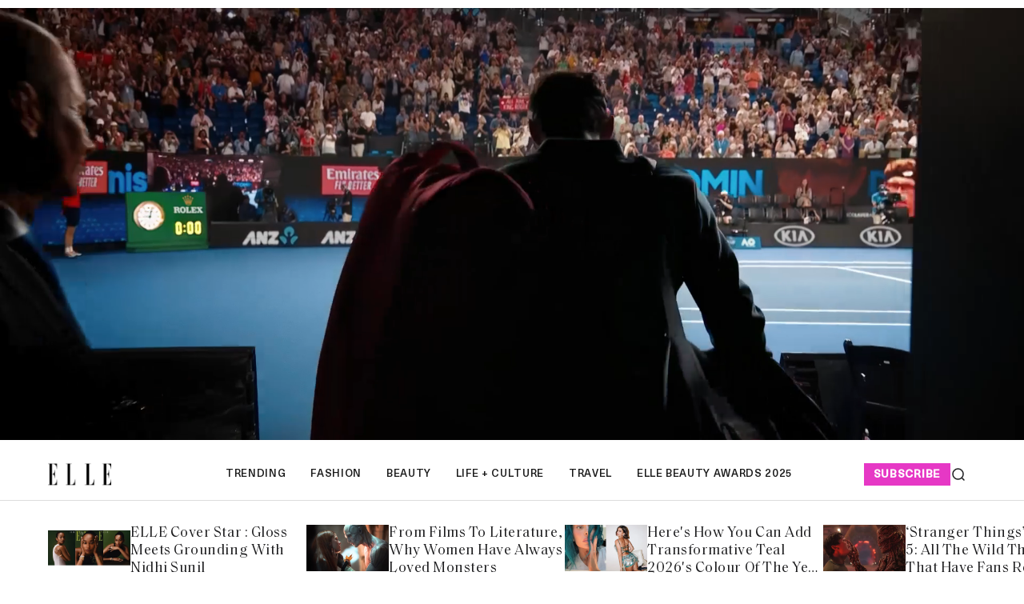

--- FILE ---
content_type: text/html; charset=utf-8
request_url: https://elle.in/india-international-designers/
body_size: 15915
content:
<!DOCTYPE html><html lang="en" class=" gh-color-section-font-light" data-color-scheme="light"><head><link rel="preconnect" href="https://securepubads.g.doubleclick.net/" crossorigin><link rel="preconnect" href="https://www.googletagmanager.com/" crossorigin><link rel="preconnect" href="https://d2vbj8g7upsspg.cloudfront.net/" crossorigin><link rel="preconnect" href="https://fonts.gstatic.com/" crossorigin><link rel="preconnect" href="https://8merv5it13.execute-api.ap-south-1.amazonaws.com/analytics/custom-analytics" ><link rel="dns-prefetch" href="https://securepubads.g.doubleclick.net/"><link rel="dns-prefetch" href="https://www.googletagmanager.com/"><link rel="dns-prefetch" href="https://d2vbj8g7upsspg.cloudfront.net/"><link rel="dns-prefetch" href="https://fonts.gstatic.com/"><link rel="manifest" href="https://elle.in/manifest.json"><link rel="preload" fetchpriority="high" as="image" href="https://img-cdn.publive.online/fit-in/360x160/filters:format(webp)/elle-india/media/agency_attachments/2024/12/12/2024-12-12t050944592z-2024-11-18t092336231z-czebsydrcd4dzd67f1wr.webp" type="image/webp"><link rel="shortcut icon" type="image/webp"  href="https://img-cdn.publive.online/fit-in/48x48/filters:format(webp)/elle-india/media/agency_attachments/2024/12/12/2024-12-12t050948965z-2024-11-18t092446552z-favicon-1.webp"><link rel="preload" fetchpriority="high" as="image" href="https://img-cdn.publive.online/fit-in/1280x720/filters:format(webp)/elle-india/media/post_attachments/wp-content/uploads/2023/01/BANNER.png" type="image/webp"><link rel="canonical" href="https://elle.in/india-international-designers/"><link rel="preload" fetchpriority="high" as="script" href="https://static-cdn.publive.online/publive-publisher-templates/elle_template/assets/bundles/index_bundle.js"><script  fetch-priority="high" src="https://static-cdn.publive.online/publive-publisher-templates/elle_template/assets/bundles/index_bundle.js" type='text/javascript' defer ></script><link rel="preload" as="script" href="https://static-cdn.publive.online/publive-publisher-templates/elle_template/assets/bundles/style_bundle.js"><script src="https://static-cdn.publive.online/publive-publisher-templates/elle_template/assets/bundles/style_bundle.js" type='text/javascript'></script><!-- Preload and defer index_bundle.js --><link rel="preload" fetchpriority="high" as="script" href="https://static-cdn.publive.online/publive-publisher-templates/elle_template/assets/js/bootstrap5.3-bundle.min.js" /><link rel="preload" href="https://static-cdn.publive.online/publive-publisher-templates/elle_template/assets/css/bootstrap.min.css" as="style"><link rel="preload" href="https://static-cdn.publive.online/publive-publisher-templates/elle_template/assets/font-family/saol/SaolDisplay-Regular.ttf" as="font" type="font/woff2" crossorigin="anonymous"><link rel="preload" href="https://static-cdn.publive.online/publive-publisher-templates/elle_template/assets/font-family/saol/Saol-Text-Regular.woff2" as="font" type="font/woff2" crossorigin="anonymous"><link rel="preload" href="https://static-cdn.publive.online/publive-publisher-templates/elle_template/assets/font-family/charter/charter_bold_italic-webfont.woff" as="font" type="font/woff2" crossorigin="anonymous"><link rel="preload" href="https://static-cdn.publive.online/publive-publisher-templates/elle_template/assets/font-family/charter/charter_bold-webfont.woff" as="font" type="font/woff2" crossorigin="anonymous"><link rel="preload" href="https://static-cdn.publive.online/publive-publisher-templates/elle_template/assets/font-family/charter/charter_italic-webfont.woff" as="font" type="font/woff2" crossorigin="anonymous"><link rel="preload" href="https://static-cdn.publive.online/publive-publisher-templates/elle_template/assets/font-family/charter/charter_regular-webfont.woff" as="font" type="font/woff2" crossorigin="anonymous"><link rel="preload" href="https://static-cdn.publive.online/publive-publisher-templates/elle_template/assets/font-family/neue-haas-unica/NeueHaasUnica.woff2" as="font" type="font/woff2" crossorigin="anonymous"><!-- Basic meta --><meta charset="UTF-8"><meta name="google-site-verification" content="KuRGmptHzbJVzTtZsnXhy1ybq_GgO3Ow59-BD-LgUYI" /><meta name="robots" content="max-image-preview:large"><meta name="viewport" content="width=device-width, initial-scale=1.0"><meta name = "title" property="og:title" content = "Design Houses Are Introducing India Specific Collections And We Explore The Appeal Of This" /><title> Design Houses Are Introducing India Specific Collections And We Explore The Appeal Of This</title><meta property="og:description" content = "It&#39;s no news that is India is home to countless embroideries, surface embellishments and textile treatments. Bandhani, kalamkari, kashida and rabari a..." /><meta name="description" content="It&#39;s no news that is India is home to countless embroideries, surface embellishments and textile treatments. Bandhani, kalamkari, kashida and rabari a..."><meta name="keywords" content="India"><meta name="news_keywords" content="Fashion Forward - Second Tab, Trending, What's New, What's Buzzing, Opinion"><!-- Facebook --><meta name="author" content="Ipsita Kaul"><meta name="type" property="og:type" content="Article"/><meta name="url" property="og:url" content="https://elle.in/india-international-designers/"/><meta property="og:site_name" content="Elle India" /><meta name="og:locale" content="en_IN"><!-- Twitter --><meta name="twitter:title" content=
  
    "Design Houses Are Introducing India Specific Collections And We Explore The Appeal Of This"
  
><meta property="twitter:site" content="Elle India" /><meta name="url" property="twitter:url" content="https://elle.in/india-international-designers/"/><meta name="twitter:description" content=
  
    "It&#39;s no news that is India is home to countless embroideries, surface embellishments and textile treatments. Bandhani, kalamkari, kashida and rabari a..."
  
><meta name="twitter:image" content="https://img-cdn.publive.online/fit-in/1200x675/elle-india/media/post_attachments/wp-content/uploads/2023/01/BANNER.png"><meta name="twitter:card" content="summary_large_image"><meta name="image" property="og:image" content="https://img-cdn.publive.online/fit-in/1200x675/elle-india/media/post_attachments/wp-content/uploads/2023/01/BANNER.png"><meta property="og:image:width" content="675"><meta property="og:image:height" content="1200"><meta property="og:image:type" content="image/png"><meta property="twitter:image:width" content="675"><meta property="twitter:image:height" content="1200"><meta property="twitter:image:type" content="image/png"><link rel="alternate" type="application/rss+xml" title="Elle India — RSS" href="https://elle.in/rss"><script type="application/ld+json">
  {
    "@context": "https://schema.org",
    "@type": "WebSite",
    "url": "https://elle.in",
    "potentialAction": {
      "@type": "SearchAction",
      "target": "https://elle.in/search?title={search_term_string}",
      "query-input": "required name=search_term_string"
    }
  }
</script><script type="application/ld+json">
    {
    "@context": "https://schema.org",
    "@type": "WebPage",
    "name": "Design Houses Are Introducing India Specific Collections And We Explore The Appeal Of This",
    "description": "It&#39;s no news that is India is home to countless embroideries, surface embellishments and textile treatments. Bandhani, kalamkari, kashida and rabari a...",
    
    "keywords": [
      
        
          "India"
        
      
    ],
    
    "speakable": {
      "@type": "SpeakableSpecification",
      "xpath": [
        "//title",
        "//meta[@name='description']/@content"
      ]
    },
    "url": "https://elle.in/india-international-designers/",
    "specialty": "https://schema.org/NewsMediaOrganization",
    "mainContentOfPage": "News",
    "inLanguage": "en"
  }
</script><script type="application/ld+json">
  {
    "@context": "https://schema.org",
    "@type": "SiteNavigationElement",
    "name": ["home" ,"Trending" ,"fashion" ,"beauty" ,"life + culture" ,"travel" ,"ELLE Beauty Awards 2025"],
    "url": ["elle.in" ,"https://elle.in/trending"   ,"https://elle.in/fashion"   ,"https://elle.in/beauty"   ,"https://elle.in/life-culture"   ,"https://elle.in/travel"   ,"https://elle.in/elle-beauty-awards-2025"  ]
  }
</script><script type="application/ld+json">
    {
    "@context": "https://schema.org",
    "@type": "Article",
    "mainEntityOfPage": {
        "@type": "WebPage",
        "@id": "https://elle.in/india-international-designers/"
        },
    "headline": "Design Houses Are Introducing India Specific Collections And We Explore The Appeal Of This",
    "image": [ "https://img-cdn.publive.online/fit-in/1200x675/filters:format(webp)/elle-india/media/post_attachments/wp-content/uploads/2023/01/BANNER.png" ],
    "datePublished": "2023-03-01T12:42:33+05:30",
    "dateModified": "2023-03-01T12:42:33+05:30",
    "author": [
      
        
        {
          "@type": "Person",
          "name": "Ipsita Kaul",
          "url": "https://elle.in/author/ipsita-kaul",
          "description": ""
        } 
         
      
    ],
    "publisher": {
        "@type": "Organization",
        "name": "Elle India",
        "sameAs": [
            "https://www.facebook.com/ELLEINDIA/",
            "https://www.linkedin.com/company/elleindia/?originalSubdomain=in",
            "https://x.com/elleindia?lang=en",
            "https://www.instagram.com/elleindia/?hl=en",
            "https://www.youtube.com/channel/UCiP5ZlO1vzp20SHo2pMVo2A",
            ""
        ],
        "logo": {
            "@type": "ImageObject",
            "url": "https://img-cdn.publive.online/fit-in/600x60/filters:format(webp)/filters:fill(white)/elle-india/media/agency_attachments/2024/12/12/2024-12-12t050944592z-2024-11-18t092336231z-czebsydrcd4dzd67f1wr.webp",
            "width":600,
            "height":60
        }
        },
    
        "isAccessibleForFree":true,
    
    
        "keywords": [
          
            
              "India"
            
          
        ],
    
    "associatedMedia":{
        "@type":"ImageObject",
        "url":"https://img-cdn.publive.online/fit-in/1200x675/filters:format(webp)/elle-india/media/post_attachments/wp-content/uploads/2023/01/BANNER.png",
        "width":1200,
        "height":675
    },
    "description": "It's no news that is India is home to countless embroideries, surface embellishments and textile treatments. Bandhani, kalamkari, kashida and rabari a...",
    "articleBody": "&quot;It&amp;#x27;s no news that is India is home to countless embroideries, surface embellishments and textile treatments. Bandhani, kalamkari, kashida and rabari are literally the tip of the iceberg - there also lies an uncharted pandora box housing lesser known techniques from quaint little parts of our nation. Given the rich textile legacy, it&amp;#x27;s but natural for the west to turn to our centuries spanning heritage for designing collections that pay homage to our motherland. Apart from a few ill-researched and boorish interpretations by some folks here and there, we can always look up to artists who possess the maturity, respect the nuance &amp;amp; are sensitive to differences between cultures. Spotlight on design biggies like Dior, Louis Vuitton &amp;amp; Chanel, who&amp;#x27;ve tried incorporating desi elements whilst steering clear from the appropriation mandate.  via GIPHY There are some that are doing right and here&amp;#x27;s a list. Louis Vuitton&amp;#x27;s India &amp;quot;Rani Pink&amp;quot; Shoe Collection  Image Credits: Louis Vuitton The limited edition collection launched by the LVMH owned company was an attempt to break into the competitive Indian wedding and festive market, the launch date was proof. Featuring rani pink and metallic gold block heels, mules, sneakers and the slingback pumps, the condensed lineup stayed true to the LV&amp;#x27;s prototypical sensibilities. Although a little heavy on the pink, the gold did balance things out. Would&amp;#x27;ve loved some creative exploration with an Indian motif or a jutti variant to diversify the collection. Michael Kors&amp;quot; Diwali Collection  Image Credits: Michael Kors Inspired by the Festival of Lights, Michael Kors launched its exclusive India Capsule Collection, exclusively for sale in India, back in 2022. Featuring the American brand&amp;#x27;s beloved carryall Sullivan tote, Jet Set Charm pouchette &amp;amp; the staple Heather shoulder bag, it was the singular floral motif that gave away its &amp;#x27;Indian-ness,&amp;#x27; we reckon. Overall verdict: nicely done on the commerciality aspect and not at all over the top. Sometimes less is more. Jimmy Choo&amp;quot;s Shaan Capsule  Image Credits: Jimmy Choo Launched only a few months ago, Jimmy Choo&amp;#x27;s India exclusive collection &amp;#x27;Shaan&amp;#x27; tried propelling their bestselling styles in shades of red, pink &amp;amp; gold in order to tune into the desi crowd&amp;#x27;s preferences. High on gloss and glamour, the stilettos and pumps, aka the classic Choo territory reigned supreme with ample backing from their potli-like handheld clutches in the lineup. A swarm of SOBO folks going gaga over this collection seems certain. Dior Women&amp;quot;s Pre-Fall 2023  Image Credits: Dior Having partnered with the Chanakya School of Craft periodically, Dior&amp;#x27;s creative tryst with India has been a long-standing one. For their Women&amp;quot;s Pre-Fall 2023 collection, creative head Maria Grazia Chiuri strategically tapped into India&amp;#x27;s subtleties - demure cuts, embroidered borders &amp;amp; occasional sightings of the back-of-the-truck like typography. All in all a very contained &amp;amp; smart collection whilst melding 2 polar opposite aesthetics together. Chanel Pre-fall 2012  Image Credits: Chanel Deserving an honourable mention on this list, Chanel&amp;#x27;s Pre-fall 2012 collection titled &amp;#x27;Paris\u2013Bombay&amp;#x27; was a major game-changer &amp;amp; is celebrated to this very day for the well executed m\u00e9lange of Indian sensibilities coupled with the house&amp;#x27;s own interpretation. Drapes aplenty were spotted alongside embellished jackets, reformed saris &amp;amp; heaps of body jewellery. This decade old collection by the French maison is truly a moment in time. Also Read: Musical Chairs: Fashion Industry Edition. The Great Resignation Is Officially Upon Us &quot;",
    "inLanguage": "en"
    }
</script><script type="application/ld+json">
{
"@context": "https://schema.org",
"@type": "BreadcrumbList",
"itemListElement": [{
"@type": "ListItem",
"position": 1,
"name": "Elle India",
"item": "https://elle.in"
}


,{
    "@type": "ListItem",
    "position": 2,
    "name": "Fashion",
    "item": "https://elle.in/fashion"
}


,{
    "@type": "ListItem",
    "position": 3,
    "name": "Design Houses Are Introducing India Specific Collections And We Explore The Appeal Of This",
    "item": "https://elle.in/india-international-designers/"
}

]
}
</script><!-- Custom Border Radius Variables --><!-- Custom Background Color Variable --><style>
    

    @font-face {font-family: 'NeueHaasUnica'; src: url("https://static-cdn.publive.online/publive-publisher-templates/elle_template/assets/font-family/neue-haas-unica/NeueHaasUnica.woff2") format('woff2'); font-weight: 400; font-style: normal; font-display: fallback;} 

    @font-face {font-family: 'SaolDisplay'; src: url("https://static-cdn.publive.online/publive-publisher-templates/elle_template/assets/font-family/saol/SaolDisplay-Regular.ttf") format('woff2'); font-weight: 400; font-style: normal; font-display: fallback;}
    @font-face {font-family: 'Charter'; src: url("https://static-cdn.publive.online/publive-publisher-templates/elle_template/assets/font-family/charter/charter_bold_italic-webfont.woff") format('woff2'); font-weight: bold; font-style: italic; font-display: fallback;}  

    @font-face {font-family: 'Charter'; src: url("https://static-cdn.publive.online/publive-publisher-templates/elle_template/assets/font-family/charter/charter_bold-webfont.woff") format('woff2'); font-weight: bold; font-style: normal; font-display: fallback;}  
    @font-face {font-family: 'Charter'; src: url("https://static-cdn.publive.online/publive-publisher-templates/elle_template/assets/font-family/charter/charter_italic-webfont.woff") format('woff2'); font-weight: normal; font-style: italic; font-display: fallback;}  
    @font-face {font-family: 'Charter'; src: url("https://static-cdn.publive.online/publive-publisher-templates/elle_template/assets/font-family/charter/charter_regular-webfont.woff") format('woff2'); font-weight: normal; font-style: normal; font-display: fallback;}  
    
    @font-face {font-family: 'SaolText'; src: url("https://static-cdn.publive.online/publive-publisher-templates/elle_template/assets/font-family/saol/Saol-Text-Regular.woff2") format('woff2'); font-weight: 400; font-style: normal; font-display: fallback;} 
        :root {
            --pub-font-family-primary: 'SaolDisplay','Inter', sans-serif;
            --pub-font-family-secondary: 'SaolText','Inter', sans-serif;
        }
        
    
    :root{
        --pub-font-family-meta:'NeueHaasUnica',var(--pub-font-family-secondary);
        --pub-font-family-nav:'NeueHaasUnica',var(--pub-font-family-primary);
        --pub-font-family-excerpt:'Charter',var(--pub-font-family-secondary);

        --font-weight-card-heading:400;
        --font-family-headings:var(--pub-font-family-primary);
        --font-family-card-headings:var(--pub-font-family-primary);
        --font-family-navigation:var(--pub-font-family-meta);
        --font-size-card-heading-large:24px;
        --font-size-card-heading:24px;
        --font-card-heading-line-height:26px;
        --font-size-topic-grid-name:75px;
        --border-radius-buttons: 100px;
        --border-radius-containers: 8px;
        --border-radius-tags: 4px;
        --padding-buttons: 12px 22px;
        --padding-subscribe-button: 20px 28px;
        --font-size-subscribe-cta: 20px;
        --font-subscribe-cta-line-height: 24px;
        --text-transfrom-navigation: uppercase;
        --font-size-article-headings:36px;
        --font-post-text-line-height:30px;

        

      }
        :root {
            --background-custom-color: 
        }
        :root {
            --accent-color: #e638c5;
            --accent-text-color: #FFFFFF;
            --header-height: -50px;
            --bs-table-color: unset !important;
        }
        :root[data-color-scheme='light']{
            --color-social-bg-icon: #e638c5;
            --p-accent-color: #e638c5;
            --p-accent-text-color: #FFFFFF;
            --p-nav-color:#FFFFFF;
            --p-nav-text-color:#181818;

            .svg-path-publisher-link-color{
              fill: var(--p-accent-color) !important;
            }
            .svg-path-secondary-color{
              fill: white !important;
            }
            .rss-feed-path{
              fill: white !important; 
            }
            .all-share-icon-svg-path{
              stroke: var(--color-social-bg-icon) !important;
              fill: var(--color-social-bg-icon) !important;
          }
        }
        :root[data-color-scheme='dark']{
            --color-social-bg-icon: #fff;
            --accent-color: #e638c5;
            --p-accent-color: #e638c5;
            --p-accent-text-color: #FFFFFF;
            --p-nav-color:#FFFFFF;
            --p-nav-text-color:#ffffff;
            .svg-path-publisher-link-color{
              fill: var(--color-main) !important;
            }
            .t7-rss-feed-path{
              fill: var(--color-bg-main) !important;
            }
            .svg-path-secondary-color{
              fill:#1d1d1f !important;
            }
            .all-share-icon-svg-path{
              stroke: white !important;
              fill: white !important;
          }
        }
        .primary_font{
            font-family: var( --pub-font-family-primary, var( --pub-font-family));
          }
          .secondary_font{
            font-family:var( --pub-font-family-secondary);
          }
          a:hover{
            color:var(--color-link-hover)!important;
          }
        
            .article .article-data {font-size: 16px;} .article .article-data h1 {font-size: 2em} 
.article .article-data h2 {font-size: 1.5em} .article .article-data h3 {font-size: 1.17em} 
.article .article-data h4 {font-size: 1em} .article .article-data h5 {font-size: 0.83em} 
.article .article-data h6 {font-size: 0.75em}
.article .article-data .ratings {
    width: 100%;
    display: flex;
    justify-content: space-evenly;
    column-gap: 20px;
    background-color: #F3F3F3;
    padding: 10px;
    margin-bottom: 20px;
}
.article .article-data .ratings ul{
    list-style: none;
    display: flex;
    flex-direction: column;
}
.article .article-data .ratings .pros-cons, .article .article-data .ratings .quality-ratings, .article .article-data .ratings .cost-ratings{
    width: 100%;
}
.article .article-data .ratings .cost-ratings,.article .article-data .ratings .quality-ratings{
    border-right: dashed;
}
.article .article-data .ratings .cost-ratings h3{
    border-bottom: dashed;
    padding-bottom: 10px;
    color: var(--publisher_color);
}
.article .article-data .ratings .quality-ratings p{
    width: 120px;
}
@media only screen and (max-width: 750px) {
    .article .article-data .ratings {
        flex-direction: column;
    }
    .article .article-data .ratings .cost-ratings,.article .article-data .ratings .quality-ratings{
        border-right: none;
    }
  }
figure.tinymce-table-div {margin: 0;}
figure.tinymce-table-div table { display: table; border-collapse: collapse; box-sizing: border-box; text-indent: initial; border-spacing: 2px; border-color: gray; line-height: 22.4px; overflow-x: auto; }
figure.tinymce-table-div table.center {margin: 0 auto;}
figure.tinymce-table-div table.left {display: table; float: left;}
figure.tinymce-table-div table.right {display: table; float: right;}
.article-data table tbody { display: table-row-group; vertical-align: middle; border-color: inherit;}
.article-data table tbody td { border: 1px solid rgb(204, 204, 204); padding: 0.4rem; }
@media screen and (max-width: 750px) {.article-data table {max-width: 100%;}}
.featured-video-embed {margin: 0;} .article .article-data video {max-width: 100%;}


#postContent .gallery_container {
    position:relative;
}
#postContent .gallery_container img {
width: 100%;
}
#postContent .gallery_container .gallery_content {
    margin-top:10px
}
#postContent .gallery_container .gallery_num {
position: absolute;
display:none;
background-color:#e638c5;
color:#FFFFFF;
min-width: 4rem;
width: fit-content;
text-align: center;
top: 0px;
left:0px;
font-size: 24px;
height: 2.5rem;
padding: 2px 10px;
}

#postContent .gallery_container .gallery_num .num {
font-size:15px;
}

#postContent .gallery_content h3 {
width: 100%;
font-size: 20px;
line-height: 23px;
font-weight: bolder;
margin:12px 0 16px !important;
}
#postContent .gallery_content p {
font-size: 15px;
line-height: 1.6rem;
word-break: normal;
-ms-word-wrap: break-word;
word-wrap: break-word;
width: 100%;
}
#gallery__carousel__wrapper {
padding-top: 1.1rem;
margin-right: 10px;

}
.selector-container{margin-bottom:20px;}
            a {
                text-decoration: none;
                color: var(--color-text-main);
                cursor: pointer;
            }
            
        
        
            
                .responsive-ad-css.side-slot-wrapper {
    overflow: unset;
}

.side-slot img {
    width: 300px !important;
    height: 300px !important;
}.top-slot {
    height: auto !important;
    align-items: center;
}
            
        
        
            #featured-post-container{
                min-height:170px;
            }
            
                
                    .gh-article-page-excerpt {
    margin: 0 !important;
}.gh-article-page-content#postContent {
    max-width: 860px;
}
                
            
        
        
    
    </style><!-- Custom Button Color Variable --><style>
        :root {
            --background-color-button: ;
        }
    </style><style>
    :root {
        -font-weight-headings: 700;
        --font-weight-navigation: 500;
        --font-weight-tags: 500;
        --font-weight-footer-subtext: 500;
        --font-weight-toggle-heading: 600;

        --text-transfrom-navigation: uppercase;
         --font-size-navigation: 13px;
        --text-transform-tags: normal;
        --text-transform-buttons: none; 
    }
</style><script type="text/javascript" href="https://static-cdn.publive.online/publive-publisher-templates/elle_template/assets/js/bootstrap5.3-bundle.min.js"></script><link defer rel="stylesheet" href="https://static-cdn.publive.online/publive-publisher-templates/elle_template/assets/css/bootstrap.min.css"><script src="https://static-cdn.publive.online/publive-publisher-templates/elle_template/assets/js/bootstrap5.3-bundle.min.js" type="text/javascript"></script><!-- Global site tag (gtag.js) - Google Analytics GA4 --><script defer src="https://www.googletagmanager.com/gtag/js?id=G-834M4E527E"></script><script>
      const ga4MeasurementId = 'G-834M4E527E';
  
      function gtag() {
          window.dataLayer = window.dataLayer || [];
          window.dataLayer.push(arguments);
      }
      gtag('js', new Date());
      gtag('config', ga4MeasurementId);
  
      document.addEventListener('DOMContentLoaded', function() {
          const playButton = document.querySelector('#playbtn');
  
          if (playButton) {
              playButton.addEventListener('click', function() {
                  gtag('event', 'readAudioPlay', {
                      'event_category': 'Audio',
                      'event_label': 'readAudioPlay',
                      'event_value': 1 
                  });
              });
          }
      });
  </script><script>
var postTitle =""
var postCategory =""
var postAuthor =""
var postID =""
var postLanguageCode =""
var postMetaTitle="";
var postMetaDescription="";
var postFirstPublishedAt="";
var postCreatedBy = "";
var postLastPublishedAt="";
var postContentType="";
var postBannerUrl="";
var postPrimaryCategory="";

 postTitle = "Design Houses Are Introducing India Specific Collections And We Explore The Appeal Of This";
 postCategory = "trending";
 postAuthor="ipsita-kaul";
 postID="7533069";
 postLanguageCode="en";
 postMetaTitle="Design Houses Are Introducing India Specific Collections And We Explore The Appeal Of This";
 postMetaDescription="It's no news that is India is home to countless embroideries, surface embellishments and textile treatments. Bandhani, kalamkari, kashida and rabari a...";
 postFirstPublishedAt="2023-03-01T12:42:33+05:30";
 postCreatedBy="ipsita-kaul";
 postLastPublishedAt="2023-03-01T12:42:33+05:30";
 postContentType="Article";
 postBannerUrl="https://img-cdn.publive.online/fit-in/640x480/filters:format(webp)/elle-india/media/post_attachments/wp-content/uploads/2023/01/BANNER.png";
 postPrimaryCategory="fashion";

var pubID="3466";
var pubDomain="elle.in";
</script><link rel="preload" href="https://publive.s3.ap-south-1.amazonaws.com/analytics/min_non_amp_analytics.js" as="script"><script async src="https://publive.s3.ap-south-1.amazonaws.com/analytics/min_non_amp_analytics.js" type="text/javascript"></script><script defer id="infinite-article-analytics" src="https://elle.in/static/js/analytics/infinite_article_analytics.js" type="text/javascript" article_type="Article" article_legacy_url="/india-international-designers/" post_id="7533069" publisher_actual_domain="https://elle.in" post_access_type="Public" publive_analytics="1"></script></head><body class="post-template is-head-include-social-icons"><div class="gh-viewport"><div class="w-100 responsive-ad-css"><div class="ads-div-style desktop_ap_above_navbar above-navbar-slot" style="width:auto;height:auto;"><div class="banner_slot_video_div banner_slot_video_test" style="overflow:hidden; width:100%; height:75vh"><a href="https://servedby.flashtalking.com/click/7/296179;10127604;50126;211;0/?gdpr=${GDPR}&gdpr_consent=${GDPR_CONSENT_78}&us_privacy=${US_PRIVACY}&force_transparent=true&url=https://www.rolex.com/rolex-family/reach-for-the-crown?cmpid=dsp_ROLEX_IN_Anthem_2025_IN_rlx2504802"
     target="_blank"
     style="display:block; width:100%; height:100%;"><video 
        autoplay 
        muted 
        playsinline 
        loop 
        preload="auto"
        style="
            width:100%;
            height:100%;
            object-fit:cover;
            background:white;
        "
    ><source src="https://static-cdn.publive.online/elle-india/media/video_files/2025/11/14/b630136_rolex_2025_anthem_16x9_elle_india-2025-11-14-15-18-15.mp4" 
              type="video/mp4"></video></a></div></div></div><header id="gh-head" class="gh-head"><div class="gh-head-inner gh-container"><div class="gh-head-brand-socials-wrapper 
            "><button class="gh-burger-btn" aria-label="Mobile menu button"><svg width="20" height="16" viewBox="0 0 20 16" fill="none" xmlns="http://www.w3.org/2000/svg"><path fill-rule="evenodd" clip-rule="evenodd" d="M19.1195 1.21879C19.1195 1.63491 18.7822 1.97224 18.3661 1.97224H1.63407C1.21795 1.97224 0.880615 1.63491 0.880615 1.21879C0.880615 0.802666 1.21795 0.465332 1.63407 0.465332H18.3661C18.7822 0.465332 19.1195 0.802666 19.1195 1.21879Z" fill="#202020"/><path fill-rule="evenodd" clip-rule="evenodd" d="M19.1195 8.00004C19.1195 8.41616 18.7822 8.75349 18.3661 8.75349H1.63407C1.21795 8.75349 0.880615 8.41616 0.880615 8.00004C0.880615 7.58392 1.21795 7.24658 1.63407 7.24658H18.3661C18.7822 7.24658 19.1195 7.58392 19.1195 8.00004Z" fill="#202020"/><path fill-rule="evenodd" clip-rule="evenodd" d="M19.1195 14.7808C19.1195 15.1969 18.7822 15.5343 18.3661 15.5343H1.63407C1.21795 15.5343 0.880615 15.1969 0.880615 14.7808C0.880615 14.3647 1.21795 14.0273 1.63407 14.0273H18.3661C18.7822 14.0273 19.1195 14.3647 19.1195 14.7808Z" fill="#202020"/></svg></button><div class="gh-head-brand"><a class="gh-site-logo " href="/" aria-label=" logo and home page link"><img src="https://img-cdn.publive.online/fit-in/360x160/filters:format(webp)/elle-india/media/agency_attachments/2024/12/12/2024-12-12t050944592z-2024-11-18t092336231z-czebsydrcd4dzd67f1wr.webp" alt="Elle India icon" class="gh-site-logo-img"></a></div></div><div class="gh-head-menu"><ul class="nav"><li class="nav-item"><a class="nav-link " 
      href="/trending" 
      
      
     aria-label="Trending">
    Trending
  </a></li><li class="nav-item"><a class="nav-link " 
      href="/fashion" 
      
      
     aria-label="fashion">
    fashion
  </a></li><li class="nav-item"><a class="nav-link " 
      href="/beauty" 
      
      
     aria-label="beauty">
    beauty
  </a></li><li class="nav-item"><a class="nav-link " 
      href="/life-culture" 
      
      
     aria-label="life + culture">
    life + culture
  </a></li><li class="nav-item"><a class="nav-link " 
      href="/travel" 
      
      
     aria-label="travel">
    travel
  </a></li><li class="nav-item"><a class="nav-link " 
      href="/elle-beauty-awards-2025" 
      
      
     aria-label="ELLE Beauty Awards 2025">
    ELLE Beauty Awards 2025
  </a></li></ul></div><div class="gh-head-actions"><div class="gh-head-actions-list"><a class="header-subscribe" href='https://elle.in/subscription-page' aria-label="subscribe">
                    subscribe
                </a><button class="gh-search" title="Search button" type="button"  role="button" data-bs-toggle="modal" data-bs-target="#search-modal" data-ghost-search><svg
    width="20"
    height="20"
    viewBox="0 0 20 20"
    fill="none"
    xmlns="http://www.w3.org/2000/svg"
><path
        d="M14.1057 14.2L17 17M16.0667 9.53333C16.0667 13.1416 13.1416 16.0667 9.53333 16.0667C5.92507 16.0667 3 13.1416 3 9.53333C3 5.92507 5.92507 3 9.53333 3C13.1416 3 16.0667 5.92507 16.0667 9.53333Z"
        stroke="#1D1D1F"
        stroke-width="1.5"
        stroke-linecap="round"
    /></svg></button></div></div></div><div class="gh-mobile-menu"><div class="gh-mobile-menu__header"><a class="gh-site-logo " href="/" aria-label=" logo and home page link"><img src="https://img-cdn.publive.online/fit-in/0x0/filters:format(webp)/elle-india/media/agency_attachments/2024/12/12/2024-12-12t050944592z-2024-11-18t092336231z-czebsydrcd4dzd67f1wr.webp" alt="Elle India icon" class="gh-site-logo-img"></a><button class="gh-mobile-menu__close-btn" aria-label="Close mobile menu button"><svg width="24" height="24" viewBox="0 0 24 24" fill="none" xmlns="http://www.w3.org/2000/svg"><path d="M19 5L5 19M19 19L5 5" stroke="#1D1D1F" stroke-width="2" stroke-linecap="round" /></svg></button></div><div class="gh-mobile-menu-main"><nav class="gh-mobile-menu__nav"><div id="search_page_input" class="primary_font"><div class="search_bar_div" ><form action="https://elle.in/search" method="GET" class="" target="_top"><input name="title" class="jeg_searchPage_input_top" required placeholder="Search..." type="text" value="" autocomplete="off"><button aria-label="Search Button" type="submit"  class="searchPage_button btn"><svg
    width="20"
    height="20"
    viewBox="0 0 20 20"
    fill="none"
    xmlns="http://www.w3.org/2000/svg"
><path
        d="M14.1057 14.2L17 17M16.0667 9.53333C16.0667 13.1416 13.1416 16.0667 9.53333 16.0667C5.92507 16.0667 3 13.1416 3 9.53333C3 5.92507 5.92507 3 9.53333 3C13.1416 3 16.0667 5.92507 16.0667 9.53333Z"
        stroke="#1D1D1F"
        stroke-width="1.5"
        stroke-linecap="round"
    /></svg></button></form></div></div><ul class="menu_bar gh-mobile-menu__nav-list"><li class="menu_li dropdown_button gh-mobile-menu__nav-item"><div class="sidebtn"><a class="active side_btn"  href="/trending"  aria-label="Trending" >
        Trending
      </a></div></li><li class="menu_li dropdown_button gh-mobile-menu__nav-item"><div class="sidebtn"><a class="active side_btn"  href="/fashion"  aria-label="fashion" >
        fashion
      </a></div></li><li class="menu_li dropdown_button gh-mobile-menu__nav-item"><div class="sidebtn"><a class="active side_btn"  href="/beauty"  aria-label="beauty" >
        beauty
      </a></div></li><li class="menu_li dropdown_button gh-mobile-menu__nav-item"><div class="sidebtn"><a class="active side_btn"  href="/life-culture"  aria-label="life + culture" >
        life + culture
      </a></div></li><li class="menu_li dropdown_button gh-mobile-menu__nav-item"><div class="sidebtn"><a class="active side_btn"  href="/travel"  aria-label="travel" >
        travel
      </a></div></li><li class="menu_li dropdown_button gh-mobile-menu__nav-item"><div class="sidebtn"><a class="active side_btn"  href="/elle-beauty-awards-2025"  aria-label="ELLE Beauty Awards 2025" >
        ELLE Beauty Awards 2025
      </a></div></li></ul></div><div class="gh-mobile-menu__footer"></div></div><div class="gh-overlay"></div></header><main><div class="gh-ads-container"><div class="w-100 responsive-ad-css"></div></div><div class="gh-featured-container"><div id="featured-post-container" ></div></div><div class="gh-container gh-article-page-wrapper gh-article-page-base-wrapper"><article class="gh-article-page post-template"><header class="gh-article-page-wide__bread-header-wrapper"><div class="article-head"><div class="gh-card-tags"><a class="category-culture" href="https://elle.in/fashion" aria-label="Fashion fashion">
                  Fashion
                </a></div><h1 class="gh-article-page-heading gh-title-desc">Design Houses Are Introducing India Specific Collections And We Explore The Appeal Of This</h1><p class="gh-article-page-excerpt gh-title-desc">Paisley attack incoming?</p><div class="meta-data gh-title-desc"><span class="article-date"><time datetime="01 Mar 2023">
                      01 Mar 2023</time></span><a href="https://elle.in/author/ipsita-kaul" aria-label="Ipsita Kaul" >| <span class="author"> Ipsita Kaul</span></a></div></div></header></article></div><figure class="gh-article-page-feature-image"><picture><img  src="https://img-cdn.publive.online/fit-in/1280x720/filters:format(webp)/elle-india/media/post_attachments/wp-content/uploads/2023/01/BANNER.png" class="art-image" alt="BANNER" fetchpriority="high"></picture></figure><article class="gh-article-page post-template"><div id="postContent" class="gh-container gh-article-page-content gh-article-page-content"><p>It's no news that is India is home to countless embroideries, surface embellishments and textile treatments. <em>Bandhani, kalamkari, kashida </em>and <em>rabari</em> are literally the tip of the iceberg - there also lies an uncharted pandora box housing lesser known techniques from quaint little parts of our nation. Given the rich textile legacy, it's but natural for the west to turn to our centuries spanning heritage for designing collections that pay homage to our motherland.</p><p>Apart from a few ill-researched and boorish interpretations by some folks here and there, we can always look up to artists who possess the maturity, respect the nuance &amp; are sensitive to differences between cultures. Spotlight on design biggies like Dior, Louis Vuitton &amp; Chanel, who've tried incorporating desi elements whilst steering clear from the appropriation mandate.</p><p><iframe allowfullscreen="allowfullscreen" class="giphy-embed" frameborder="0" height="311" loading="lazy" src="https://giphy.com/embed/5lTkBTdXEDE5AV04L9" width="480"></iframe></p><p><a href="https://giphy.com/gifs/culture-hawaiian-language-5lTkBTdXEDE5AV04L9" target="_blank">via GIPHY</a></p><p>There are some that are doing right and here's a list.</p><h3>Louis Vuitton's India &lsquo;Rani Pink&rsquo; Shoe Collection</h3><p><img alt="publive-image" class="wp-image-189567" height="262" loading="lazy" src="https://img-cdn.thepublive.com/filters:format(webp)/elle-india/media/post_attachments/wp-content/uploads/2023/01/LV.jpg" title="publive-image" width="400"/><i class="elle-pub-banner-caption">Image Credits: Louis Vuitton</i></p><p>The limited edition collection launched by the LVMH owned company was an attempt to break into the competitive Indian wedding and festive market, the launch date was proof. Featuring rani pink and metallic gold block heels, mules, sneakers and the slingback pumps, the condensed lineup stayed true to the LV's prototypical sensibilities.</p><p>Although a little heavy on the pink, the gold did balance things out. Would've loved some creative exploration with an Indian motif or a <em>jutti</em> variant to diversify the collection.</p><h3>Michael Kors&rsquo; Diwali Collection</h3><p><img alt="publive-image" class="wp-image-189566" height="225" loading="lazy" src="https://img-cdn.thepublive.com/filters:format(webp)/elle-india/media/post_attachments/wp-content/uploads/2023/01/MK.jpg" title="publive-image" width="400"/><i class="elle-pub-banner-caption">Image Credits: Michael Kors</i></p><p>Inspired by the Festival of Lights, Michael Kors launched its exclusive India Capsule Collection, exclusively for sale in India, back in 2022. Featuring the American brand's beloved carryall Sullivan tote, Jet Set Charm pouchette &amp; the staple Heather shoulder bag, it was the singular floral motif that gave away its 'Indian-ness,' we reckon.</p><p>Overall verdict: nicely done on the commerciality aspect and not at all over the top. Sometimes less is more.</p><h3>Jimmy Choo&rsquo;s <em>Shaan</em> Capsule</h3><p><img alt="publive-image" class="wp-image-189562" height="400" loading="lazy" src="https://img-cdn.thepublive.com/filters:format(webp)/elle-india/media/post_attachments/wp-content/uploads/2023/01/JIMMYCHOO.webp" title="publive-image" width="400"/><i class="elle-pub-banner-caption">Image Credits: Jimmy Choo</i></p><p>Launched only a few months ago, Jimmy Choo's India exclusive collection '<em>Shaan</em>' tried propelling their bestselling styles in shades of red, pink &amp; gold in order to tune into the desi crowd's preferences. High on gloss and glamour, the stilettos and pumps, aka the classic Choo territory reigned supreme with ample backing from their potli-like handheld clutches in the lineup.</p><p>A swarm of SOBO folks going gaga over this collection seems certain.</p><h3>Dior Women&rsquo;s Pre-Fall 2023</h3><p><img alt="publive-image" class="wp-image-189563" height="600" loading="lazy" src="https://img-cdn.thepublive.com/filters:format(webp)/elle-india/media/post_attachments/wp-content/uploads/2023/01/DIOR2.webp" title="publive-image" width="400"/><i class="elle-pub-banner-caption">Image Credits: Dior</i></p><p>Having partnered with the Chanakya School of Craft periodically, Dior's creative tryst with India has been a long-standing one. For their Women&rsquo;s Pre-Fall 2023 collection, creative head Maria Grazia Chiuri strategically tapped into India's subtleties - demure cuts, embroidered borders &amp; occasional sightings of the back-of-the-truck like typography. All in all a very contained &amp; smart collection whilst melding 2 polar opposite aesthetics together.</p><h3>Chanel Pre-fall 2012</h3><p><img alt="publive-image" class="wp-image-189565" height="533" loading="lazy" src="https://img-cdn.thepublive.com/filters:format(webp)/elle-india/media/post_attachments/wp-content/uploads/2023/01/2048x2730-ad1af780-29f9-11e6-a6cb-659a1d48adde-assets-elleuk-com-gallery-16345-1323279542-look-61-jpg.jpg" title="publive-image" width="400"/><i class="elle-pub-banner-caption">Image Credits: Chanel</i></p><p>Deserving an honourable mention on this list, Chanel's Pre-fall 2012 collection titled 'Paris&ndash;Bombay' was a major game-changer &amp; is celebrated to this very day for the well executed m&eacute;lange of Indian sensibilities coupled with the house's own interpretation. Drapes aplenty were spotted alongside embellished jackets, reformed saris &amp; heaps of body jewellery.</p><p>This decade old collection by the French maison is truly a moment in time.</p><p><strong>Also Read:</strong><a href="https://elle.in/fashion-industry-resignation/" target="_blank">Musical Chairs: Fashion Industry Edition. The Great Resignation Is Officially Upon Us</a></p></div></article><footer class="gh-article-page-footer gh-container"><div class="gh-article-foot-container"><div class="gh-article-share"><div class="gh-tag-label">
                share this article
              </div><div class="social-links gh-social-icons"><a href="http://www.facebook.com/sharer/sharer.php?u=https://elle.in/india-international-designers/&t=Design Houses Are Introducing India Specific Collections And We Explore The Appeal Of This" aria-label="fb"
                      target="_blank"><svg xmlns="http://www.w3.org/2000/svg" width="21" height="21" viewBox="0 0 21 21" fill="none"><g clip-path="url(#clip0_2046_428)"><path d="M9.22895 7.11405V8.5114H8.20605V10.2193H9.22895V15.2962H11.3316V10.2193H12.7421C12.7421 10.2193 12.875 9.40034 12.939 8.50429H11.3397V7.3373C11.3397 7.16175 11.569 6.92733 11.7963 6.92733H12.941V5.14844H11.3833C9.17719 5.14844 9.22895 6.85833 9.22895 7.11405Z" fill="white"/><path d="M4.46339 2.10474C3.92512 2.10474 3.4089 2.31857 3.02828 2.69918C2.64767 3.0798 2.43384 3.59602 2.43384 4.13429V16.3116C2.43384 16.8498 2.64767 17.3661 3.02828 17.7467C3.4089 18.1273 3.92512 18.3411 4.46339 18.3411H16.6407C17.1789 18.3411 17.6952 18.1273 18.0758 17.7467C18.4564 17.3661 18.6702 16.8498 18.6702 16.3116V4.13429C18.6702 3.59602 18.4564 3.0798 18.0758 2.69918C17.6952 2.31857 17.1789 2.10474 16.6407 2.10474H4.46339ZM4.46339 0.0751953H16.6407C17.7172 0.0751953 18.7497 0.502849 19.5109 1.26408C20.2721 2.0253 20.6998 3.05775 20.6998 4.13429V16.3116C20.6998 17.3881 20.2721 18.4205 19.5109 19.1818C18.7497 19.943 17.7172 20.3707 16.6407 20.3707H4.46339C3.38685 20.3707 2.35441 19.943 1.59318 19.1818C0.83195 18.4205 0.404297 17.3881 0.404297 16.3116V4.13429C0.404297 3.05775 0.83195 2.0253 1.59318 1.26408C2.35441 0.502849 3.38685 0.0751953 4.46339 0.0751953Z" fill="white"/></g><defs><clipPath id="clip0_2046_428"><rect width="20.2955" height="20.2955" fill="white" transform="matrix(-1 0 0 1 20.6992 0.0800781)"/></clipPath></defs></svg></a><a href="http://www.twitter.com/intent/tweet?url=https://elle.in/india-international-designers/&text=Design%20Houses%20Are%20Introducing%20India%20Specific%20Collections%20And%20We%20Explore%20The%20Appeal%20Of%20This" aria-label="twitter"
                      target="_blank" class="share-popup"><svg xmlns="http://www.w3.org/2000/svg" width="22" height="21" viewBox="0 0 22 21" fill="none"><g clip-path="url(#clip0_2046_432)"><path d="M16.7913 1.02832H19.9037L13.1047 8.81888L21.1041 19.4218H14.8415L9.93285 12.9925L4.32261 19.4218H1.20725L8.47883 11.0862L0.808594 1.02977H7.23066L11.6609 6.90531L16.7913 1.02832ZM15.6968 17.5546H17.4219L6.28837 2.79837H4.43858L15.6968 17.5546Z" fill="white"/></g><defs><clipPath id="clip0_2046_432"><rect width="20.2955" height="20.2955" fill="white" transform="matrix(-1 0 0 1 21.1035 0.0800781)"/></clipPath></defs></svg></a><a href="https://www.linkedin.com/sharing/share-offsite/?url=https://elle.in/india-international-designers/&title=Design Houses Are Introducing India Specific Collections And We Explore The Appeal Of This"
                  aria-label="linkedin"
                  data-action="share/linkedin/share"
                  target="_blank"
                  rel="nofollow"><svg xmlns="http://www.w3.org/2000/svg" class="svg_fill" fill="" height="1em" viewBox="0 0 448 512"><!--! Font Awesome Free 6.4.0 by @fontawesome - https://fontawesome.com License - https://fontawesome.com/license (Commercial License) Copyright 2023 Fonticons, Inc. --><path d="M100.28 448H7.4V148.9h92.88zM53.79 108.1C24.09 108.1 0 83.5 0 53.8a53.79 53.79 0 0 1 107.58 0c0 29.7-24.1 54.3-53.79 54.3zM447.9 448h-92.68V302.4c0-34.7-.7-79.2-48.29-79.2-48.29 0-55.69 37.7-55.69 76.7V448h-92.78V148.9h89.08v40.8h1.3c12.4-23.5 42.69-48.3 87.88-48.3 94 0 111.28 61.9 111.28 142.3V448z"/></svg></a><a href="https://api.whatsapp.com/send?text=https://elle.in/india-international-designers/" aria-label="whatsapp"
                      data-action="share/whatsapp/share" target="_blank"
                      class="me-0 share-popup"><svg xmlns="http://www.w3.org/2000/svg" class="svg_fill" fill="" x="0px" y="0px" width="12" height="12" viewBox="0 0 50 50"><path d="M25,2C12.318,2,2,12.318,2,25c0,3.96,1.023,7.854,2.963,11.29L2.037,46.73c-0.096,0.343-0.003,0.711,0.245,0.966 C2.473,47.893,2.733,48,3,48c0.08,0,0.161-0.01,0.24-0.029l10.896-2.699C17.463,47.058,21.21,48,25,48c12.682,0,23-10.318,23-23 S37.682,2,25,2z M36.57,33.116c-0.492,1.362-2.852,2.605-3.986,2.772c-1.018,0.149-2.306,0.213-3.72-0.231 c-0.857-0.27-1.957-0.628-3.366-1.229c-5.923-2.526-9.791-8.415-10.087-8.804C15.116,25.235,13,22.463,13,19.594 s1.525-4.28,2.067-4.864c0.542-0.584,1.181-0.73,1.575-0.73s0.787,0.005,1.132,0.021c0.363,0.018,0.85-0.137,1.329,1.001 c0.492,1.168,1.673,4.037,1.819,4.33c0.148,0.292,0.246,0.633,0.05,1.022c-0.196,0.389-0.294,0.632-0.59,0.973 s-0.62,0.76-0.886,1.022c-0.296,0.291-0.603,0.606-0.259,1.19c0.344,0.584,1.529,2.493,3.285,4.039 c2.255,1.986,4.158,2.602,4.748,2.894c0.59,0.292,0.935,0.243,1.279-0.146c0.344-0.39,1.476-1.703,1.869-2.286 s0.787-0.487,1.329-0.292c0.542,0.194,3.445,1.604,4.035,1.896c0.59,0.292,0.984,0.438,1.132,0.681 C37.062,30.587,37.062,31.755,36.57,33.116z"></path></svg></a></div></div><div class=""><div class="gh-tag-label">
                Tags
              </div><div class="gh-article-tags"><a href="https://elle.in/tags/fashion-forward-second-tab"  class="category-culture" aria-label="Fashion Forward - Second Tab" target="_blank">
                    Fashion Forward - Second Tab</a><a href="https://elle.in/tags/trending"  class="category-culture" aria-label="Trending" target="_blank">
                    Trending</a><a href="https://elle.in/tags/whats-new"  class="category-culture" aria-label="What's New" target="_blank">
                    What's New</a><a href="https://elle.in/tags/whats-buzzing"  class="category-culture" aria-label="What's Buzzing" target="_blank">
                    What's Buzzing</a><a href="https://elle.in/tags/opinion"  class="category-culture" aria-label="Opinion" target="_blank">
                    Opinion</a></div></div><div class="gh-article-author"><div class="gh-tag-label">
                about the author  
                </div><div class="gh-article-tags"><img class="gh-article-page-header__author-image" src=" https://img-cdn.thepublive.com/fit-in/580x348/filters:format(webp)/elle-india/media/media_files/2024/11/18/eBAJYzwf0TdGJZgad0OM.jpg " alt=" "><span class="gh-article-page-header__author-name"><a href="https://elle.in/author/ipsita-kaul" aria-label="Ipsita Kaul" >Ipsita Kaul</a></span></div></div></div></footer><div class="gh-container gh-article-page-wrapper gh-article-page-base-wrapper related-base-wrapper"><section class="gh-topic-grid"><div class="gh-topic-grid-head"><h2 class="gh-topic-grid-name">Related stories</h2></div><div class="responsive-ad-css"></div><div class="gh-topic-slider-wrapper"><div class="gh-topic-slider gh-topic-slider--large"><div id="related_articles" class="swiper-wrapper post-wrapper  gh-topic-swiper-wrapper"></div><div class="sliding-arrow"><button class="gh-prev-slide-btn" aria-label=""><svg xmlns="http://www.w3.org/2000/svg" width="30" height="30" viewBox="0 0 30 30" fill="none"><path d="M18.75 22.5L11.25 15L18.75 7.5" stroke="#202020" stroke-width="2" stroke-linecap="round" stroke-linejoin="round"/></svg></button><button class="gh-next-slide-btn" aria-label=""><svg xmlns="http://www.w3.org/2000/svg" width="30" height="30" viewBox="0 0 30 30" fill="none"><path d="M11.25 22.5L18.75 15L11.25 7.5" stroke="#202020" stroke-width="2" stroke-linecap="round" stroke-linejoin="round"/></svg></button></div></div></div></section><div class="w-100 responsive-ad-css"></div></div></div></main><footer class="gh-foot gh-foot--colored" style="background-color:#1f1f1f;background-color:;color:#fff;color:"><div class="gh-foot-subscription-wrapper"><div class="gh-foot-subscription-opacity-wrapper"></div><div class="gh-foot-subscription-bg-color"></div><div class="gh-container"></div></div><div class="gh-foot-main-wrapper"><div class="gh-container"><div class="gh-foot-main-container"><div class="gh-foot-main"><div class="gh-foot-main-content"><div class="top-main"><div class="gh-foot-logo"><a class="gh-site-logo " href="/" aria-label="Elle India logo and home page link"><img  width="150" class="brand-footer-img" src="https://img-cdn.publive.online/fit-in/0x0/filters:format(webp)/musafirnama/media/media_files/2024/11/07/b9cc84Zw8uSn2OKpugv0.jpg" alt="logo"></a><address class="gh-social-icons"><a href="https://www.instagram.com/elleindia/?hl=en" aria-label="facebook" class="me-4 link-secondary social-footer-link" target="_blank"><svg xmlns="http://www.w3.org/2000/svg" class="svg_fill" height="1em" viewBox="0 0 448 512"><!--! Font Awesome Free 6.4.0 by @fontawesome - https://fontawesome.com License - https://fontawesome.com/license (Commercial License) Copyright 2023 Fonticons, Inc. --><path d="M224.1 141c-63.6 0-114.9 51.3-114.9 114.9s51.3 114.9 114.9 114.9S339 319.5 339 255.9 287.7 141 224.1 141zm0 189.6c-41.1 0-74.7-33.5-74.7-74.7s33.5-74.7 74.7-74.7 74.7 33.5 74.7 74.7-33.6 74.7-74.7 74.7zm146.4-194.3c0 14.9-12 26.8-26.8 26.8-14.9 0-26.8-12-26.8-26.8s12-26.8 26.8-26.8 26.8 12 26.8 26.8zm76.1 27.2c-1.7-35.9-9.9-67.7-36.2-93.9-26.2-26.2-58-34.4-93.9-36.2-37-2.1-147.9-2.1-184.9 0-35.8 1.7-67.6 9.9-93.9 36.1s-34.4 58-36.2 93.9c-2.1 37-2.1 147.9 0 184.9 1.7 35.9 9.9 67.7 36.2 93.9s58 34.4 93.9 36.2c37 2.1 147.9 2.1 184.9 0 35.9-1.7 67.7-9.9 93.9-36.2 26.2-26.2 34.4-58 36.2-93.9 2.1-37 2.1-147.8 0-184.8zM398.8 388c-7.8 19.6-22.9 34.7-42.6 42.6-29.5 11.7-99.5 9-132.1 9s-102.7 2.6-132.1-9c-19.6-7.8-34.7-22.9-42.6-42.6-11.7-29.5-9-99.5-9-132.1s-2.6-102.7 9-132.1c7.8-19.6 22.9-34.7 42.6-42.6 29.5-11.7 99.5-9 132.1-9s102.7-2.6 132.1 9c19.6 7.8 34.7 22.9 42.6 42.6 11.7 29.5 9 99.5 9 132.1s2.7 102.7-9 132.1z"/></svg></a><a href="https://www.facebook.com/ELLEINDIA/" aria-label="facebook" class="me-4 link-secondary social-footer-link" target="_blank"><svg xmlns="http://www.w3.org/2000/svg" width="21" height="21" viewBox="0 0 21 21" fill="none"><g clip-path="url(#clip0_2046_428)"><path d="M9.22895 7.11405V8.5114H8.20605V10.2193H9.22895V15.2962H11.3316V10.2193H12.7421C12.7421 10.2193 12.875 9.40034 12.939 8.50429H11.3397V7.3373C11.3397 7.16175 11.569 6.92733 11.7963 6.92733H12.941V5.14844H11.3833C9.17719 5.14844 9.22895 6.85833 9.22895 7.11405Z" fill="white"/><path d="M4.46339 2.10474C3.92512 2.10474 3.4089 2.31857 3.02828 2.69918C2.64767 3.0798 2.43384 3.59602 2.43384 4.13429V16.3116C2.43384 16.8498 2.64767 17.3661 3.02828 17.7467C3.4089 18.1273 3.92512 18.3411 4.46339 18.3411H16.6407C17.1789 18.3411 17.6952 18.1273 18.0758 17.7467C18.4564 17.3661 18.6702 16.8498 18.6702 16.3116V4.13429C18.6702 3.59602 18.4564 3.0798 18.0758 2.69918C17.6952 2.31857 17.1789 2.10474 16.6407 2.10474H4.46339ZM4.46339 0.0751953H16.6407C17.7172 0.0751953 18.7497 0.502849 19.5109 1.26408C20.2721 2.0253 20.6998 3.05775 20.6998 4.13429V16.3116C20.6998 17.3881 20.2721 18.4205 19.5109 19.1818C18.7497 19.943 17.7172 20.3707 16.6407 20.3707H4.46339C3.38685 20.3707 2.35441 19.943 1.59318 19.1818C0.83195 18.4205 0.404297 17.3881 0.404297 16.3116V4.13429C0.404297 3.05775 0.83195 2.0253 1.59318 1.26408C2.35441 0.502849 3.38685 0.0751953 4.46339 0.0751953Z" fill="white"/></g><defs><clipPath id="clip0_2046_428"><rect width="20.2955" height="20.2955" fill="white" transform="matrix(-1 0 0 1 20.6992 0.0800781)"/></clipPath></defs></svg></a><a href="https://www.linkedin.com/company/elleindia/?originalSubdomain=in" aria-label="facebook" class="me-4 link-secondary social-footer-link" target="_blank"><svg xmlns="http://www.w3.org/2000/svg" class="svg_fill" fill="" height="1em" viewBox="0 0 448 512"><!--! Font Awesome Free 6.4.0 by @fontawesome - https://fontawesome.com License - https://fontawesome.com/license (Commercial License) Copyright 2023 Fonticons, Inc. --><path d="M100.28 448H7.4V148.9h92.88zM53.79 108.1C24.09 108.1 0 83.5 0 53.8a53.79 53.79 0 0 1 107.58 0c0 29.7-24.1 54.3-53.79 54.3zM447.9 448h-92.68V302.4c0-34.7-.7-79.2-48.29-79.2-48.29 0-55.69 37.7-55.69 76.7V448h-92.78V148.9h89.08v40.8h1.3c12.4-23.5 42.69-48.3 87.88-48.3 94 0 111.28 61.9 111.28 142.3V448z"/></svg></a><a href="https://www.youtube.com/channel/UCiP5ZlO1vzp20SHo2pMVo2A" aria-label="facebook" class="me-4 link-secondary social-footer-link" target="_blank"><svg width="26" height="25" viewBox="0 0 26 25" fill="none" class="footer" xmlns="http://www.w3.org/2000/svg"><path class="" d="M25.0522 12.2807C25.0522 5.49826 19.5556 0 12.7751 0C5.9947 0 0.498047 5.49826 0.498047 12.2807C0.498047 19.0632 5.9947 24.5614 12.7751 24.5614C19.5556 24.5614 25.0522 19.0632 25.0522 12.2807Z" fill="#383D38"/><path class="svg-path-secondary-color" d="M20.5077 9.73593C20.4111 8.80308 20.2032 7.77185 19.438 7.22991C18.8453 6.80966 18.0663 6.79412 17.339 6.79498C15.8017 6.79498 14.2635 6.79757 12.7262 6.79844C11.2475 6.80016 9.76881 6.80102 8.29014 6.80275C7.67244 6.80275 7.072 6.75529 6.49831 7.0228C6.0057 7.25235 5.62008 7.68901 5.38801 8.17485C5.06622 8.85054 4.99894 9.61598 4.96011 10.3633C4.88851 11.7242 4.89627 13.0885 4.98168 14.4485C5.04466 15.4409 5.20426 16.5377 5.9712 17.1703C6.65101 17.7304 7.61033 17.758 8.49201 17.7588C11.2906 17.7614 14.0901 17.764 16.8895 17.7657C17.2484 17.7666 17.6228 17.7597 17.9886 17.72C18.7081 17.6423 19.394 17.4361 19.8564 16.9028C20.3231 16.3652 20.443 15.617 20.5138 14.9085C20.6863 13.1895 20.6846 11.4541 20.5077 9.73593ZM11.1077 14.6902V9.87055L15.2798 12.2799L11.1077 14.6902Z" fill="transparent"/></svg></a><a href="https://in.pinterest.com/elleindia/" aria-label="facebook" class="me-4 link-secondary social-footer-link"target="_blank"><svg xmlns="http://www.w3.org/2000/svg" width="21" height="21" viewBox="0 0 21 21" fill="none"><g clip-path="url(#clip0_2046_434)"><path d="M6.79933 17.5231C6.82267 17.1821 6.87138 16.8422 6.94445 16.5073C7.00838 16.2079 7.2022 15.3606 7.48633 14.1327L7.49344 14.1023L7.88615 12.4096C7.96632 12.0646 8.02822 11.7967 8.06983 11.7074C7.87278 11.2519 7.77455 10.7597 7.78163 10.2634C7.78163 8.90665 8.5488 7.85535 9.54328 7.85535C9.9086 7.84926 10.2577 8.00756 10.4992 8.28764C10.7407 8.56772 10.8523 8.94014 10.8057 9.29835C10.8057 9.75805 10.7194 10.1081 10.346 11.3634C10.2881 11.556 10.2323 11.7491 10.1785 11.9429C10.1293 12.1183 10.0843 12.2949 10.0436 12.4726C9.94614 12.8643 10.0354 13.2813 10.2841 13.5939C10.4046 13.7473 10.5603 13.8695 10.7379 13.9503C10.9156 14.031 11.1101 14.0678 11.3049 14.0576C12.819 14.0576 13.9433 12.0433 13.9433 9.44245C13.9433 7.44335 12.6343 6.12008 10.4606 6.12008C9.91651 6.09986 9.3741 6.19277 8.86773 6.39294C8.36135 6.59312 7.90203 6.8962 7.51881 7.28301C7.12737 7.67831 6.81855 8.14757 6.61035 8.66345C6.40215 9.17933 6.29874 9.7315 6.30615 10.2878C6.28093 10.8872 6.46457 11.4769 6.82572 11.956C7.00939 12.0981 7.07941 12.3447 7.0033 12.5548C6.9617 12.7252 6.86123 13.1149 6.82369 13.2448C6.81321 13.3085 6.78803 13.3689 6.75017 13.4212C6.7123 13.4736 6.66277 13.5163 6.60551 13.5462C6.54996 13.5752 6.48829 13.5905 6.42563 13.5908C6.36298 13.5912 6.30114 13.5766 6.24527 13.5482C5.06813 13.0621 4.42273 11.744 4.42273 10.0574C4.42273 7.02831 6.95053 4.39091 10.7062 4.39091C13.8875 4.39091 16.2682 6.75432 16.2682 9.60684C16.2682 13.191 14.3076 15.801 11.5089 15.801C11.1108 15.8126 10.7156 15.7305 10.355 15.5615C9.99437 15.3925 9.67847 15.1412 9.43267 14.8279L9.38903 15.0075L9.17898 15.8721L9.17695 15.8802C9.02879 16.489 8.92528 16.9122 8.88469 17.0705C8.77713 17.4307 8.64115 17.7839 8.47878 18.1259C10.498 18.6071 12.6248 18.2966 14.4221 17.2581C16.2195 16.2197 17.5507 14.5322 18.1423 12.5425C18.7339 10.5529 18.5409 8.41218 17.6029 6.56044C16.6649 4.70871 15.0533 3.28661 13.0992 2.58644C11.1451 1.88627 8.99698 1.96122 7.09644 2.7959C5.1959 3.63057 3.68728 5.16154 2.88065 7.07416C2.07402 8.98677 2.03067 11.1357 2.75951 13.0793C3.48835 15.0229 4.934 16.6124 6.79933 17.5231ZM10.3592 20.3736C4.75457 20.3736 0.211426 15.8304 0.211426 10.2259C0.211426 4.62126 4.75457 0.078125 10.3592 0.078125C15.9637 0.078125 20.5069 4.62126 20.5069 10.2259C20.5069 15.8304 15.9637 20.3736 10.3592 20.3736Z" fill="white"/></g><defs><clipPath id="clip0_2046_434"><rect width="20.2955" height="20.2955" fill="white" transform="matrix(-1 0 0 1 20.5073 0.0800781)"/></clipPath></defs></svg></a><a href="https://x.com/elleindia?lang=en" aria-label="facebook" class="me-4 link-secondary social-footer-link" target="_blank"><svg xmlns="http://www.w3.org/2000/svg" width="22" height="21" viewBox="0 0 22 21" fill="none"><g clip-path="url(#clip0_2046_432)"><path d="M16.7913 1.02832H19.9037L13.1047 8.81888L21.1041 19.4218H14.8415L9.93285 12.9925L4.32261 19.4218H1.20725L8.47883 11.0862L0.808594 1.02977H7.23066L11.6609 6.90531L16.7913 1.02832ZM15.6968 17.5546H17.4219L6.28837 2.79837H4.43858L15.6968 17.5546Z" fill="white"/></g><defs><clipPath id="clip0_2046_432"><rect width="20.2955" height="20.2955" fill="white" transform="matrix(-1 0 0 1 21.1035 0.0800781)"/></clipPath></defs></svg></a></address></div><div class="gh-foot-subscription gh-foot-subscription--image"><div class="gh-foot-subscription-content"><h3 class="gh-foot-subscription-cta-text"><b>ELLE </b> is for women who love fashion, feminism, politics and debate and who are always tapped into the cultural zeitgeist.
                            </h3><a href='/subscription-page' aria-label="subscribe">
                               subscribe now
                            </a></div><div class="gh-footer-cover-image-wrapper"><picture><img class="gh-footer-cover-image" src="https://static-cdn.publive.online/elle-india/media/media_files/2025/09/25/pgk-digital-cover-1-2025-09-25-16-59-32.jpg" alt="Elle India cover image" loading="lazy"></picture></div></div></div></div><div class="gh-foot-navigation"><ul class="nav"><li><a href="/feedback" aria-label="feedback ">feedback </a></li><li><a href="/privacy-notice" aria-label="Privacy notice">Privacy notice</a></li><li><a href="/contact-us" aria-label="contact us">contact us</a></li><li><a href="/advertising" aria-label="Advertising">Advertising</a></li><li><a href="/about-us" aria-label="About Us">About Us</a></li></ul></div></div><div class="gh-foot-legal"><div class="gh-foot-legal-meta">
                    © Copyright 2025 Elle 
                  </div><div class="gh-foot-website-meta"><a class="affiliate-website-link" href="https://elledecor.in/" aria-label="Elle India - Affiliate Websites"><img class="image" alt="Elle India - Affiliate Websites" loading="lazy" src="https://img-cdn.publive.online/fit-in/100x0/filters:format(webp)/musafirnama/media/media_files/2024/11/07/mM5gZ1XNTTIBJrNZvZtJ.png" /></a><a class="affiliate-website-link" href="https://indiadesignid.com/" aria-label="Elle India - Affiliate Websites"><img class="image" alt="Elle India - Affiliate Websites" loading="lazy" src="https://img-cdn.publive.online/fit-in/100x0/filters:format(webp)/elle-india/media/media_files/2025/03/17/AEnon4ChIdIZ3RfNM6Yp.png" /></a><a class="affiliate-website-link" href="/" aria-label="Elle India - Affiliate Websites"><img class="image" alt="Elle India - Affiliate Websites" loading="lazy" src="https://img-cdn.publive.online/fit-in/100x0/filters:format(webp)/musafirnama/media/media_files/2024/11/07/ZEUauMepnReEFZ32B25N.png" /></a></div></div></div></div></div></footer><div class="modal fade" id="search-modal" tabindex="-1" aria-labelledby="search_modalLabel" aria-hidden="true"><div class="modal-dialog"><div class="modal-content"><div class="modal-body"><div id="search_page_input" class="primary_font"><div class="search_bar_div" ><form action="https://elle.in/search" method="GET" class="" target="_top"><input name="title" class="jeg_searchPage_input_top" required placeholder="Search..." type="text" value="" autocomplete="off"><button aria-label="Search Button" type="submit"  class="searchPage_button btn"><svg
    width="20"
    height="20"
    viewBox="0 0 20 20"
    fill="none"
    xmlns="http://www.w3.org/2000/svg"
><path
        d="M14.1057 14.2L17 17M16.0667 9.53333C16.0667 13.1416 13.1416 16.0667 9.53333 16.0667C5.92507 16.0667 3 13.1416 3 9.53333C3 5.92507 5.92507 3 9.53333 3C13.1416 3 16.0667 5.92507 16.0667 9.53333Z"
        stroke="#1D1D1F"
        stroke-width="1.5"
        stroke-linecap="round"
    /></svg></button></form></div></div><div class="gh-topic-slider-wrapper"><h4 class="gh-topic-h4">ELLE RECOMMENDS</h4><div class="gh-topic-slider gh-topic-slider--xs"><div  id="recommended-pick" class="swiper-wrapper post-wrapper post-author-wrapper-xs  gh-topic-swiper-wrapper"></div><div class="sliding-arrow d-none"style="display: none;"><button class="gh-prev-slide-btn" aria-label=""><svg xmlns="http://www.w3.org/2000/svg" width="30" height="30" viewBox="0 0 30 30" fill="none"><path d="M18.75 22.5L11.25 15L18.75 7.5" stroke="#202020" stroke-width="2" stroke-linecap="round" stroke-linejoin="round"/></svg></button><button class="gh-next-slide-btn" aria-label=""><svg xmlns="http://www.w3.org/2000/svg" width="30" height="30" viewBox="0 0 30 30" fill="none"><path d="M11.25 22.5L18.75 15L11.25 7.5" stroke="#202020" stroke-width="2" stroke-linecap="round" stroke-linejoin="round"/></svg></button></div></div></div></div></div></div></div><button class="gh-scroll-top-btn" type="button" title="" aria-label=""><svg class="gh-scroll-top-arrow" width="24px" height="24px" viewBox="0 0 24 24" fill="none" xmlns="http://www.w3.org/2000/svg"><path d="M6 10.8333L12 5M12 5L18 10.8333M12 5L12 19" stroke="#1D1D1F" stroke-width="1.5" stroke-linecap="round" stroke-linejoin="round"/></svg><svg class="gh-scroll-top-progress" width="100%" height="100%" viewBox="-1 -1 102 102"><path d="M50,1 a49,49 0 0,1 0,98 a49,49 0 0,1 0,-98" style="transition: stroke-dashoffset 10ms linear; stroke-dasharray: 307.919, 307.919; stroke-dashoffset: 280.25;"></path></svg></button><script defer src="https://static-cdn.publive.online/publive-publisher-templates/elle_template/assets/js/latestPosts.js" type="text/javascript"></script><!-- Outputs important scripts --><script id="article-js" src="https://static-cdn.publive.online/publive-publisher-templates/elle_template/assets/js/post.js" type="text/javascript" is_mobile_device=False  primary_category='fashion' article_type=Article enable_infinte_article='None'  hide_full_content="false" allow_reader_login="False"  post_id="7533069" article_type="Article" article_legacy_url="/india-international-designers/" 
cds_base_url="https://cds.thepublive.com" pub_id="3466"

></script></body></html>

--- FILE ---
content_type: text/html
request_url: https://giphy.com/embed/5lTkBTdXEDE5AV04L9
body_size: 2805
content:

<!DOCTYPE html>
<html>
    <head>
        <meta charset="utf-8" />
        <title>Native American Culture GIF - Find &amp; Share on GIPHY</title>
        
            <link rel="canonical" href="https://giphy.com/gifs/culture-hawaiian-language-5lTkBTdXEDE5AV04L9" />
        
        <meta name="description" content="Discover &amp; share this Animated GIF with everyone you know. GIPHY is how you search, share, discover, and create GIFs." />
        <meta name="author" content="GIPHY" />
        <meta name="keywords" content="Animated GIFs, GIFs, Giphy" />
        <meta name="alexaVerifyID" content="HMyPJIK-pLEheM5ACWFf6xvnA2U" />
        <meta name="viewport" content="width=device-width, initial-scale=1" />
        <meta name="robots" content="noindex, noimageindex, noai, noimageai" />
        <meta property="og:url" content="https://media2.giphy.com/media/v1.Y2lkPWRkYTI0ZDUwcGx0c3lkeXphODVkazc2dzR6eDh6dWN4em1jdmN3Znh3ZDhmdGRrayZlcD12MV9pbnRlcm5hbF9naWZfYnlfaWQmY3Q9Zw/5lTkBTdXEDE5AV04L9/giphy.gif" />
        <meta property="og:title" content="Native American Culture GIF - Find &amp; Share on GIPHY" />
        <meta property="og:description" content="Discover &amp; share this Animated GIF with everyone you know. GIPHY is how you search, share, discover, and create GIFs." />
        <meta property="og:type" content="video.other" />
        <meta property="og:image" content="https://media2.giphy.com/media/v1.Y2lkPWRkYTI0ZDUwcGx0c3lkeXphODVkazc2dzR6eDh6dWN4em1jdmN3Znh3ZDhmdGRrayZlcD12MV9pbnRlcm5hbF9naWZfYnlfaWQmY3Q9Zw/5lTkBTdXEDE5AV04L9/200.gif" />
        <meta property="og:site_name" content="GIPHY" />
        <meta property="fb:app_id" content="406655189415060" />
        <meta name="twitter:card" value="player" />
        <meta name="twitter:title" value="Native American Culture GIF - Find &amp; Share on GIPHY" />
        <meta name="twitter:description" value="Discover &amp; share this Animated GIF with everyone you know. GIPHY is how you search, share, discover, and create GIFs." />
        <meta name="twitter:image" value="https://media2.giphy.com/media/v1.Y2lkPWRkYTI0ZDUwcGx0c3lkeXphODVkazc2dzR6eDh6dWN4em1jdmN3Znh3ZDhmdGRrayZlcD12MV9pbnRlcm5hbF9naWZfYnlfaWQmY3Q9Zw/5lTkBTdXEDE5AV04L9/giphy_s.gif" />
        <meta name="twitter:site" value="@giphy" />
        <style type="text/css">
            html,
            body {
                height: 100%;
            }

            body {
                margin: 0;
                padding: 0;
            }

            .embed {
                background: no-repeat url('https://media2.giphy.com/media/v1.Y2lkPWRkYTI0ZDUwcGx0c3lkeXphODVkazc2dzR6eDh6dWN4em1jdmN3Znh3ZDhmdGRrayZlcD12MV9pbnRlcm5hbF9naWZfYnlfaWQmY3Q9Zw/5lTkBTdXEDE5AV04L9/200w_s.gif') center center;
                background-size: contain;
                height: 100%;
                width: 100%;
            }
        </style>
    </head>
    <!-- Google Tag Manager -->
    <script>
        ;(function (w, d, s, l, i) {
            w[l] = w[l] || []
            w[l].push({ 'gtm.start': new Date().getTime(), event: 'gtm.js' })
            var f = d.getElementsByTagName(s)[0],
                j = d.createElement(s),
                dl = l != 'dataLayer' ? '&l=' + l : ''
            j.async = true
            j.src = 'https://www.googletagmanager.com/gtm.js?id=' + i + dl
            f.parentNode.insertBefore(j, f)
        })(window, document, 'script', 'dataLayer', 'GTM-WJSSCWX')
    </script>
    <!-- End Google Tag Manager -->

    <script async src="https://www.googletagmanager.com/gtag/js?id=G-VNYPEBL4PG"></script>

    <body>
        <!-- Google Tag Manager (noscript) -->
        <noscript
            ><iframe
                src="https://www.googletagmanager.com/ns.html?id=GTM-WJSSCWX"
                height="0"
                width="0"
                style="display: none; visibility: hidden"
            ></iframe
        ></noscript>
        <!-- End Google Tag Manager (noscript) -->

        <div class="embed"></div>
        <script>
            window.GIPHY_FE_EMBED_KEY = 'eDs1NYmCVgdHvI1x0nitWd5ClhDWMpRE'
            window.GIPHY_API_URL = 'https://api.giphy.com/v1/'
            window.GIPHY_PINGBACK_URL = 'https://pingback.giphy.com'
        </script>
        <script src="/static/dist/runtime.885e553e.bundle.js"></script> <script src="/static/dist/gifEmbed.80980e8d.bundle.js"></script>
        <script>
            var Giphy = Giphy || {};
            if (Giphy.renderGifEmbed) {
                Giphy.renderGifEmbed(document.querySelector('.embed'), {
                    gif: {"id": "5lTkBTdXEDE5AV04L9", "title": "Native American Culture GIF", "images": {"hd": {"width": 1006, "height": 652, "mp4": "https://media2.giphy.com/media/v1.Y2lkPWRkYTI0ZDUwcGx0c3lkeXphODVkazc2dzR6eDh6dWN4em1jdmN3Znh3ZDhmdGRrayZlcD12MV9pbnRlcm5hbF9naWZfYnlfaWQmY3Q9Zw/5lTkBTdXEDE5AV04L9/giphy-hd.mp4", "mp4_size": 169074}, "looping": {"mp4": "https://media2.giphy.com/media/v1.Y2lkPWRkYTI0ZDUwcGx0c3lkeXphODVkazc2dzR6eDh6dWN4em1jdmN3Znh3ZDhmdGRrayZlcD12MV9pbnRlcm5hbF9naWZfYnlfaWQmY3Q9Zw/5lTkBTdXEDE5AV04L9/giphy-loop.mp4", "mp4_size": 178363}, "source": {"url": "https://media2.giphy.com/media/v1.Y2lkPWRkYTI0ZDUwcGx0c3lkeXphODVkazc2dzR6eDh6dWN4em1jdmN3Znh3ZDhmdGRrayZlcD12MV9pbnRlcm5hbF9naWZfYnlfaWQmY3Q9Zw/5lTkBTdXEDE5AV04L9/source.gif", "width": 1007, "height": 652, "size": 445611}, "downsized": {"url": "https://media2.giphy.com/media/v1.Y2lkPWRkYTI0ZDUwcGx0c3lkeXphODVkazc2dzR6eDh6dWN4em1jdmN3Znh3ZDhmdGRrayZlcD12MV9pbnRlcm5hbF9naWZfYnlfaWQmY3Q9Zw/5lTkBTdXEDE5AV04L9/giphy.gif", "width": 480, "height": 311, "size": 178930}, "downsized_large": {"url": "https://media2.giphy.com/media/v1.Y2lkPWRkYTI0ZDUwcGx0c3lkeXphODVkazc2dzR6eDh6dWN4em1jdmN3Znh3ZDhmdGRrayZlcD12MV9pbnRlcm5hbF9naWZfYnlfaWQmY3Q9Zw/5lTkBTdXEDE5AV04L9/giphy.gif", "width": 480, "height": 311, "size": 178930}, "downsized_medium": {"url": "https://media2.giphy.com/media/v1.Y2lkPWRkYTI0ZDUwcGx0c3lkeXphODVkazc2dzR6eDh6dWN4em1jdmN3Znh3ZDhmdGRrayZlcD12MV9pbnRlcm5hbF9naWZfYnlfaWQmY3Q9Zw/5lTkBTdXEDE5AV04L9/giphy.gif", "width": 480, "height": 311, "size": 178930}, "downsized_small": {"width": 480, "height": 310, "mp4": "https://media2.giphy.com/media/v1.Y2lkPWRkYTI0ZDUwcGx0c3lkeXphODVkazc2dzR6eDh6dWN4em1jdmN3Znh3ZDhmdGRrayZlcD12MV9pbnRlcm5hbF9naWZfYnlfaWQmY3Q9Zw/5lTkBTdXEDE5AV04L9/giphy-downsized-small.mp4", "mp4_size": 46817}, "downsized_still": {"url": "https://media2.giphy.com/media/v1.Y2lkPWRkYTI0ZDUwcGx0c3lkeXphODVkazc2dzR6eDh6dWN4em1jdmN3Znh3ZDhmdGRrayZlcD12MV9pbnRlcm5hbF9naWZfYnlfaWQmY3Q9Zw/5lTkBTdXEDE5AV04L9/giphy_s.gif", "width": 480, "height": 311, "size": 178930}, "fixed_height": {"url": "https://media2.giphy.com/media/v1.Y2lkPWRkYTI0ZDUwcGx0c3lkeXphODVkazc2dzR6eDh6dWN4em1jdmN3Znh3ZDhmdGRrayZlcD12MV9pbnRlcm5hbF9naWZfYnlfaWQmY3Q9Zw/5lTkBTdXEDE5AV04L9/200.gif", "width": 309, "height": 200, "size": 77702, "mp4": "https://media2.giphy.com/media/v1.Y2lkPWRkYTI0ZDUwcGx0c3lkeXphODVkazc2dzR6eDh6dWN4em1jdmN3Znh3ZDhmdGRrayZlcD12MV9pbnRlcm5hbF9naWZfYnlfaWQmY3Q9Zw/5lTkBTdXEDE5AV04L9/200.mp4", "mp4_size": 21176, "webp": "https://media2.giphy.com/media/v1.Y2lkPWRkYTI0ZDUwcGx0c3lkeXphODVkazc2dzR6eDh6dWN4em1jdmN3Znh3ZDhmdGRrayZlcD12MV9pbnRlcm5hbF9naWZfYnlfaWQmY3Q9Zw/5lTkBTdXEDE5AV04L9/200.webp", "webp_size": 64886}, "fixed_height_downsampled": {"url": "https://media2.giphy.com/media/v1.Y2lkPWRkYTI0ZDUwcGx0c3lkeXphODVkazc2dzR6eDh6dWN4em1jdmN3Znh3ZDhmdGRrayZlcD12MV9pbnRlcm5hbF9naWZfYnlfaWQmY3Q9Zw/5lTkBTdXEDE5AV04L9/200_d.gif", "width": 309, "height": 200, "size": 18334, "webp": "https://media2.giphy.com/media/v1.Y2lkPWRkYTI0ZDUwcGx0c3lkeXphODVkazc2dzR6eDh6dWN4em1jdmN3Znh3ZDhmdGRrayZlcD12MV9pbnRlcm5hbF9naWZfYnlfaWQmY3Q9Zw/5lTkBTdXEDE5AV04L9/200_d.webp", "webp_size": 18874}, "fixed_height_small": {"url": "https://media2.giphy.com/media/v1.Y2lkPWRkYTI0ZDUwcGx0c3lkeXphODVkazc2dzR6eDh6dWN4em1jdmN3Znh3ZDhmdGRrayZlcD12MV9pbnRlcm5hbF9naWZfYnlfaWQmY3Q9Zw/5lTkBTdXEDE5AV04L9/100.gif", "width": 155, "height": 100, "size": 32061, "mp4": "https://media2.giphy.com/media/v1.Y2lkPWRkYTI0ZDUwcGx0c3lkeXphODVkazc2dzR6eDh6dWN4em1jdmN3Znh3ZDhmdGRrayZlcD12MV9pbnRlcm5hbF9naWZfYnlfaWQmY3Q9Zw/5lTkBTdXEDE5AV04L9/100.mp4", "mp4_size": 9766, "webp": "https://media2.giphy.com/media/v1.Y2lkPWRkYTI0ZDUwcGx0c3lkeXphODVkazc2dzR6eDh6dWN4em1jdmN3Znh3ZDhmdGRrayZlcD12MV9pbnRlcm5hbF9naWZfYnlfaWQmY3Q9Zw/5lTkBTdXEDE5AV04L9/100.webp", "webp_size": 34380}, "fixed_height_small_still": {"url": "https://media2.giphy.com/media/v1.Y2lkPWRkYTI0ZDUwcGx0c3lkeXphODVkazc2dzR6eDh6dWN4em1jdmN3Znh3ZDhmdGRrayZlcD12MV9pbnRlcm5hbF9naWZfYnlfaWQmY3Q9Zw/5lTkBTdXEDE5AV04L9/100_s.gif", "width": 155, "height": 100, "size": 3127}, "fixed_height_still": {"url": "https://media2.giphy.com/media/v1.Y2lkPWRkYTI0ZDUwcGx0c3lkeXphODVkazc2dzR6eDh6dWN4em1jdmN3Znh3ZDhmdGRrayZlcD12MV9pbnRlcm5hbF9naWZfYnlfaWQmY3Q9Zw/5lTkBTdXEDE5AV04L9/200_s.gif", "width": 309, "height": 200, "size": 7355}, "fixed_width": {"url": "https://media2.giphy.com/media/v1.Y2lkPWRkYTI0ZDUwcGx0c3lkeXphODVkazc2dzR6eDh6dWN4em1jdmN3Znh3ZDhmdGRrayZlcD12MV9pbnRlcm5hbF9naWZfYnlfaWQmY3Q9Zw/5lTkBTdXEDE5AV04L9/200w.gif", "width": 200, "height": 130, "size": 43352, "mp4": "https://media2.giphy.com/media/v1.Y2lkPWRkYTI0ZDUwcGx0c3lkeXphODVkazc2dzR6eDh6dWN4em1jdmN3Znh3ZDhmdGRrayZlcD12MV9pbnRlcm5hbF9naWZfYnlfaWQmY3Q9Zw/5lTkBTdXEDE5AV04L9/200w.mp4", "mp4_size": 12634, "webp": "https://media2.giphy.com/media/v1.Y2lkPWRkYTI0ZDUwcGx0c3lkeXphODVkazc2dzR6eDh6dWN4em1jdmN3Znh3ZDhmdGRrayZlcD12MV9pbnRlcm5hbF9naWZfYnlfaWQmY3Q9Zw/5lTkBTdXEDE5AV04L9/200w.webp", "webp_size": 43956}, "fixed_width_downsampled": {"url": "https://media2.giphy.com/media/v1.Y2lkPWRkYTI0ZDUwcGx0c3lkeXphODVkazc2dzR6eDh6dWN4em1jdmN3Znh3ZDhmdGRrayZlcD12MV9pbnRlcm5hbF9naWZfYnlfaWQmY3Q9Zw/5lTkBTdXEDE5AV04L9/200w_d.gif", "width": 200, "height": 130, "size": 8895, "webp": "https://media2.giphy.com/media/v1.Y2lkPWRkYTI0ZDUwcGx0c3lkeXphODVkazc2dzR6eDh6dWN4em1jdmN3Znh3ZDhmdGRrayZlcD12MV9pbnRlcm5hbF9naWZfYnlfaWQmY3Q9Zw/5lTkBTdXEDE5AV04L9/200w_d.webp", "webp_size": 11626}, "fixed_width_small": {"url": "https://media2.giphy.com/media/v1.Y2lkPWRkYTI0ZDUwcGx0c3lkeXphODVkazc2dzR6eDh6dWN4em1jdmN3Znh3ZDhmdGRrayZlcD12MV9pbnRlcm5hbF9naWZfYnlfaWQmY3Q9Zw/5lTkBTdXEDE5AV04L9/100w.gif", "width": 100, "height": 65, "size": 18411, "mp4": "https://media2.giphy.com/media/v1.Y2lkPWRkYTI0ZDUwcGx0c3lkeXphODVkazc2dzR6eDh6dWN4em1jdmN3Znh3ZDhmdGRrayZlcD12MV9pbnRlcm5hbF9naWZfYnlfaWQmY3Q9Zw/5lTkBTdXEDE5AV04L9/100w.mp4", "mp4_size": 5770, "webp": "https://media2.giphy.com/media/v1.Y2lkPWRkYTI0ZDUwcGx0c3lkeXphODVkazc2dzR6eDh6dWN4em1jdmN3Znh3ZDhmdGRrayZlcD12MV9pbnRlcm5hbF9naWZfYnlfaWQmY3Q9Zw/5lTkBTdXEDE5AV04L9/100w.webp", "webp_size": 21388}, "fixed_width_small_still": {"url": "https://media2.giphy.com/media/v1.Y2lkPWRkYTI0ZDUwcGx0c3lkeXphODVkazc2dzR6eDh6dWN4em1jdmN3Znh3ZDhmdGRrayZlcD12MV9pbnRlcm5hbF9naWZfYnlfaWQmY3Q9Zw/5lTkBTdXEDE5AV04L9/100w_s.gif", "width": 100, "height": 65, "size": 1941}, "fixed_width_still": {"url": "https://media2.giphy.com/media/v1.Y2lkPWRkYTI0ZDUwcGx0c3lkeXphODVkazc2dzR6eDh6dWN4em1jdmN3Znh3ZDhmdGRrayZlcD12MV9pbnRlcm5hbF9naWZfYnlfaWQmY3Q9Zw/5lTkBTdXEDE5AV04L9/200w_s.gif", "width": 200, "height": 130, "size": 4092}, "original": {"url": "https://media2.giphy.com/media/v1.Y2lkPWRkYTI0ZDUwcGx0c3lkeXphODVkazc2dzR6eDh6dWN4em1jdmN3Znh3ZDhmdGRrayZlcD12MV9pbnRlcm5hbF9naWZfYnlfaWQmY3Q9Zw/5lTkBTdXEDE5AV04L9/giphy.gif", "width": 480, "height": 311, "size": 178930, "frames": 12, "hash": "cb2e805d960546bdf648e4ede0d42a94", "mp4": "https://media2.giphy.com/media/v1.Y2lkPWRkYTI0ZDUwcGx0c3lkeXphODVkazc2dzR6eDh6dWN4em1jdmN3Znh3ZDhmdGRrayZlcD12MV9pbnRlcm5hbF9naWZfYnlfaWQmY3Q9Zw/5lTkBTdXEDE5AV04L9/giphy.mp4", "mp4_size": 35768, "webp": "https://media2.giphy.com/media/v1.Y2lkPWRkYTI0ZDUwcGx0c3lkeXphODVkazc2dzR6eDh6dWN4em1jdmN3Znh3ZDhmdGRrayZlcD12MV9pbnRlcm5hbF9naWZfYnlfaWQmY3Q9Zw/5lTkBTdXEDE5AV04L9/giphy.webp", "webp_size": 130728}, "original_mp4": {"width": 480, "height": 310, "mp4": "https://media2.giphy.com/media/v1.Y2lkPWRkYTI0ZDUwcGx0c3lkeXphODVkazc2dzR6eDh6dWN4em1jdmN3Znh3ZDhmdGRrayZlcD12MV9pbnRlcm5hbF9naWZfYnlfaWQmY3Q9Zw/5lTkBTdXEDE5AV04L9/giphy.mp4", "mp4_size": 35768}, "original_still": {"url": "https://media2.giphy.com/media/v1.Y2lkPWRkYTI0ZDUwcGx0c3lkeXphODVkazc2dzR6eDh6dWN4em1jdmN3Znh3ZDhmdGRrayZlcD12MV9pbnRlcm5hbF9naWZfYnlfaWQmY3Q9Zw/5lTkBTdXEDE5AV04L9/giphy_s.gif", "width": 480, "height": 311, "size": 18210}, "preview": {"width": 480, "height": 310, "mp4": "https://media2.giphy.com/media/v1.Y2lkPWRkYTI0ZDUwcGx0c3lkeXphODVkazc2dzR6eDh6dWN4em1jdmN3Znh3ZDhmdGRrayZlcD12MV9pbnRlcm5hbF9naWZfYnlfaWQmY3Q9Zw/5lTkBTdXEDE5AV04L9/giphy-preview.mp4", "mp4_size": 46817}, "preview_gif": {"url": "https://media2.giphy.com/media/v1.Y2lkPWRkYTI0ZDUwcGx0c3lkeXphODVkazc2dzR6eDh6dWN4em1jdmN3Znh3ZDhmdGRrayZlcD12MV9pbnRlcm5hbF9naWZfYnlfaWQmY3Q9Zw/5lTkBTdXEDE5AV04L9/giphy-preview.gif", "width": 480, "height": 311, "size": 28985}, "preview_webp": {"url": "https://media2.giphy.com/media/v1.Y2lkPWRkYTI0ZDUwcGx0c3lkeXphODVkazc2dzR6eDh6dWN4em1jdmN3Znh3ZDhmdGRrayZlcD12MV9pbnRlcm5hbF9naWZfYnlfaWQmY3Q9Zw/5lTkBTdXEDE5AV04L9/giphy-preview.webp", "width": 480, "height": 311, "size": 28482}}, "is_video": false, "tags": [], "cta": {"text": "", "link": ""}, "featured_tags": [], "embed_url": "https://giphy.com/embed/5lTkBTdXEDE5AV04L9", "relative_url": "/gifs/culture-hawaiian-language-5lTkBTdXEDE5AV04L9", "type": "gif", "index_id": 127631210, "slug": "culture-hawaiian-language-5lTkBTdXEDE5AV04L9", "url": "https://giphy.com/gifs/culture-hawaiian-language-5lTkBTdXEDE5AV04L9", "short_url": null, "bitly_url": null, "username": "emilyjstates", "rating": "g", "source_image_url": null, "source_post_url": "http://www.kaulumaika.com", "source_content_url": null, "source_tld": "www.kaulumaika.com", "source_domain": null, "source_caption": "", "source_body": null, "has_attribution": false, "is_hidden": false, "is_removed": false, "is_community": true, "is_anonymous": false, "is_featured": false, "is_realtime": false, "is_indexable": null, "is_sticker": false, "is_preserve_size": null, "is_trending": false, "gps_no_trend": false, "create_datetime": null, "update_datetime": null, "trending_datetime": null, "external_media": null, "import_type": null, "user": {"id": 39326777, "username": "emilyjstates", "avatar_url": "https://media.giphy.com/avatars/emilyjstates/Jrvo3u7QLMOM.jpg", "display_name": "Emily", "user_type": "user", "twitter": "kaulumaika", "is_public": true, "is_verified": false, "is_freelance": false, "is_community": true, "is_upgraded": true, "is_partner_or_artist": false, "suppress_chrome": false, "website_url": "http://www.kaulumaika.com", "twitter_url": "https://twitter.com/kaulumaika", "facebook_url": "https://facebook.com/kaulumaika", "instagram_url": "https://instagram.com/kaulumaika", "tumblr_url": "", "tiktok_url": "https://www.tiktok.com/@kaulumaika", "youtube_url": "https://www.youtube.com/kaulumaika", "attribution_display_name": "Emily", "disable_freelance_popup": false, "name": "Emily", "about_bio": "Aloha! O wau o Emily. No oahu mai au a noho wau ma oahu me ko'u ohana i keia manawa. Nui ko'u aloha i kuu lahua hawaii. Hi! I'm Emily, a native Hawaiian artist and mama, living on Oahu, raising my keiki and speaking Hawaiian.", "description": "Aloha! O wau o Emily. No oahu mai au a noho wau ma oahu me ko'u ohana i keia manawa. Nui ko'u aloha i kuu lahua hawaii. Hi! I'm Emily, a native Hawaiian artist and mama, living on Oahu, raising my keiki and speaking Hawaiian.", "profile_url": "https://giphy.com/channel/emilyjstates"}, "alt_text": ""},
                    autoPlay: "",
                    hideVideo: false,
                    isTwitter: false,
                    trackingQueryString: 'utm_source=iframe&utm_medium=embed&utm_campaign=Embeds&utm_term=https://elle.in/india-international-designers/'
                })
            }
        </script>
    </body>
</html>


--- FILE ---
content_type: application/javascript
request_url: https://static-cdn.publive.online/publive-publisher-templates/elle_template/assets/js/latestPosts.js
body_size: 761
content:
window.get_image_style_from_meta_data = function get_image_style_from_meta_data(media_obj){
  try{
    if(!media_obj || !media_obj?.meta_data) 
      return "";
    
    let meta_data = media_obj?.meta_data;
    if (typeof meta_data === "string") 
      meta_data = JSON.parse(meta_data);
  
    if(!meta_data?.css_object_fit || !meta_data?.css_object_position)
      return "";
  
    return `object-fit: ${meta_data?.css_object_fit}; object-position: ${meta_data?.css_object_position};`
  } catch(err){
    console.log(`get_image_style_from_meta_data Error:`,err)
    return ""
  }
}

function latestArticles() {
  fetch(`/get_right_posts`)
    .then(response => {
      if (!response.ok) {
        throw new Error('Network response was not ok');
      }
      return response.json();
    })
    .then(data => {
      const postItems = data.items;
      const latestPostContainer = document.getElementById("recommended-pick");
      // const relatedShow = document.querySelector(".related_show");

      if (postItems.length > 0) {
        postItems.slice(0, 4).forEach(post => {
          let author = post.contributors.length > 0 ? post.contributors[0] : post.member;
          const articleHTML = `
          <div class="swiper-slide swiper-slide-active">
            <article class="gh-card">
              <div class="gh-card-image-video-outer">
                <div class="gh-card-img-video-wrapper">
                  <a class="gh-card-image-wrapper-link" href="${post.legacy_url}" aria-label="${post.title}">
                    <picture>
                      <img class="gh-card-image" src="${post.banner_url_hd}" 
                           alt="${post.media_file_banner?.alt_text || post.title}" 
                           style="${window?.get_image_style_from_meta_data?.(post.media_file_banner)}" 
                           loading="lazy">
                    </picture>
                  </a>
                </div>
              </div>
              <div class="gh-card-content">
                <div class="gh-card-content-main">
                  <div class="gh-card-tags">
                    <a class="category-culture" href="/${post.primary_category.slug}" aria-label="${post.primary_category.name}">
                      ${post.primary_category.name}
                    </a>
                  </div>
                  <a href="${post.legacy_url}" aria-label="${post.title}">
                    <h2 class="gh-card-title">${post.title}</h2>
                  </a>
                </div>
                <div class="meta-data secondary_font">
                  <span class="article-date">
                    <time datetime="${post.formatted_last_published_at_date}">
                      ${post.formatted_last_published_at_date}
                    </time>
                  </span>
                  <a href="/author/${author.slug}" aria-label="${author.name}">
                    | <span class="author">${author.name}</span>
                  </a>
                </div>
              </div>
            </article>
            </div>`;
          
          latestPostContainer.insertAdjacentHTML('beforeend', articleHTML);
        });
      } else {
        console.error("No recommended posts available");
      }
    })
    .catch(error => {
      console.error('Error fetching related articles:', error);
    });
}

latestArticles()